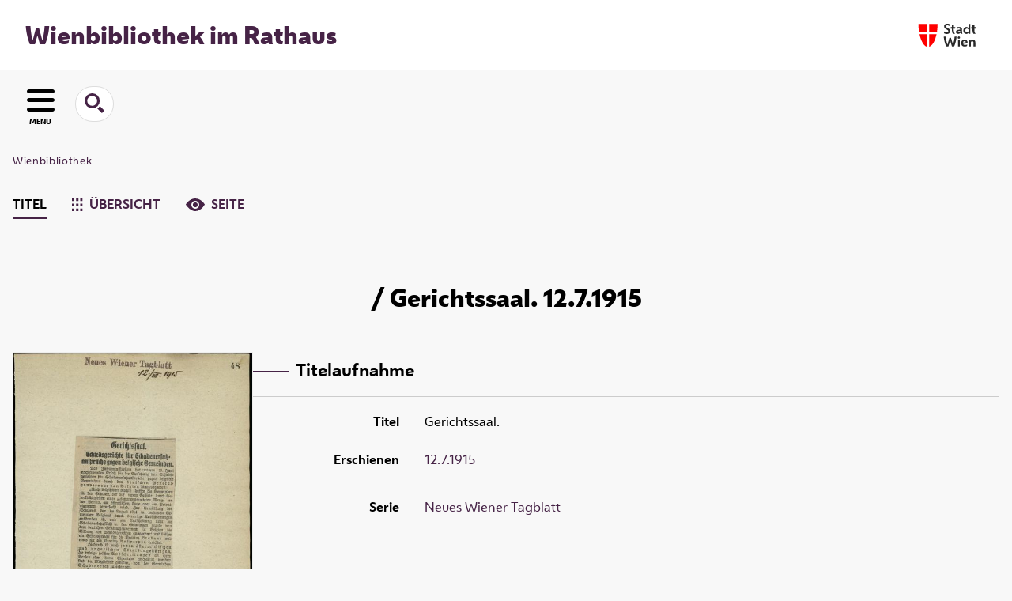

--- FILE ---
content_type: text/html;charset=utf-8
request_url: https://www.digital.wienbibliothek.at/wk/736740
body_size: 4517
content:
<!DOCTYPE html>
<html lang="de"><head><title>Zeitungsausschnittsammlung Weltkrieg / Gerichtssaal.</title><meta name="twitter:image" content="http://www.digital.wienbibliothek.at/wk/download/webcache/304/737203"><meta name="twitter:title" content=" / Gerichtssaal. 12.7.1915"><meta property="og:site" content="Zeitungsausschnittsammlung Weltkrieg"><meta property="og:url" content="http://www.digital.wienbibliothek.at/wk/736740"><meta property="og:type" content="book"><meta property="og:title" content="Gerichtssaal."><meta property="book:release_date" content="1915"><meta property="og:image" content="http://www.digital.wienbibliothek.at/wk/download/webcache/304/737203"><meta property="og:image:width" content="304"><meta property="og:image:height" content="536"><meta http-equiv="Content-Type" content="xml; charset=UTF-8"><meta name="viewport" content="width = device-width, initial-scale = 1"><meta name="description" content="Zeitungsausschnittsammlung Weltkrieg.  / Gerichtssaal. 12.7.1915"><meta lang="de" content=""><link rel="shortcut icon" href="/wk/domainimage/favicon.ico" type="image/x-icon"><link rel="alternate" type="application/rss+xml" title="Zeitungsausschnittsammlung Weltkrieg" href="/wk/rss"><link type="text/css" href="/css/wbr-prod-balancer_front2.wbrweltkrieg_content.css?8018269841321395952" rel="stylesheet"><link type="text/css" href="/domainresource/static/scripts/selectize.css" rel="stylesheet"><script src="/thirdparty/jquery-3.6.0.min.js">&#160;</script><script defer src="/static/scripts/main.js">&#160;</script><script defer src="/static/scripts/common.js">&#160;</script><script defer src="/static/scripts/fulltext.js">&#160;</script><script defer src="/static/scripts/widgets.js">&#160;</script><script defer src="/static/scripts/base05.js">&#160;</script><script defer src="/static/scripts/titleinfo.js">&#160;</script><script type="text/javascript" src="/domainresource/static/scripts/custom.js"></script></head><body style="" class="bd-guest   bd-flexLayout  bd-r-wbr bd-m- bd-wbrweltkrieg  bd-retro bd-periodical bd-portal bd-metadata bd-portal-titleinfo bd-metadata-titleinfo bd-periodical-titleinfo bd-periodical-titleinfo-736740 bd-list-rows bd-article"><span style="display:none" id="meta"><var id="tree">&#160;<var id="map-tiles" value="https://{a-b}.tile.openstreetmap.fr/hot/{z}/{x}/{y}.png" class=" places"> </var><var id="map-zoomAdjust" value="0" class=" places"> </var><var id="timeout" value="3600" class=" sessionsys"> </var><var id="name" value="wbrweltkrieg" class=" domain"> </var><var id="relativeRootDomain" value="wbr" class=" domain"> </var><var id="pathinfo" value="/wk/id/736740" class=" request"> </var><var id="fulldata" value="false" class=" domain"> </var><var id="search-linkDetailedsearchScope" value="domain" class=" templating"> </var><var id="class" value="periodical" class=" request"> </var><var id="classtype" value="portal" class=" request"> </var><var id="tab" value="titleinfo" class=" request"> </var><var id="id" value="736740" class=" request"> </var><var id="leftColToggled" value="false" class=" session"> </var><var id="facetFilterToggled" value="false" class=" session"> </var><var id="topheight" value="80" class=" session"> </var><var id="bottomheight" value="20" class=" session"> </var><var id="bodywidth" value="1000" class=" session"> </var><var id="centercolwidth" value="0" class=" session"> </var><var id="middlerowheight" value="476" class=" session"> </var><var id="numberOfThumbs" value="20" class=" session"> </var><var id="clientwidth" value="1000" class=" session"> </var><var id="fullScreen" value="false" class=" session"> </var><var id="staticWidth" value="false" class=" session"> </var><var id="rightcolwidth" value="220" class=" session"> </var><var id="leftcolwidth" value="200" class=" session"> </var><var id="zoomwidth" value="600" class=" session"> </var><var id="mode" value="w" class=" session"> </var><var id="initialized" value="false" class=" session"> </var><var id="sizes" value="128,1200,2000,0,1000,304,1504,504,800" class=" webcache"> </var><var id="availableZoomLevels" value="304,504,800,1000,1504,2000" class=" webcache"> </var><var id="js-toggleMobileNavi" value="None" class=" templating"> </var><var id="fullscreen-fullzoomOnly" value="false" class=" templating"> </var><var id="css-mobileMin" value="16384px" class=" templating"> </var><var id="tei-on" value="false" class=" templating"> </var><var id="search-alertIfEmpty" value="true" class=" templating"> </var><var id="search-quicksearchScope" value="domain" class=" templating"> </var><var id="search-toggleListMinStructs" value="3" class=" templating"> </var><var id="search-highlightingColor" value="00808066" class=" templating"> </var><var id="layout-wrapperMargins" value="main" class=" templating"> </var><var id="layout-useMiddleContentDIV" value="false" class=" templating"> </var><var id="layout-navPortAboveMiddleContentDIV" value="false" class=" templating"> </var><var id="navPort-align" value="center" class=" templating"> </var><var id="navPort-searchTheBookInit" value="closed" class=" templating"> </var><var id="navPath-pageviewStructureResize" value="js" class=" templating"> </var><var id="layout-useLayout" value="flexLayout" class=" templating"> </var><var id="listNavigation-keepToggleState" value="false" class=" templating"> </var><var id="fullscreen-mode" value="None" class=" templating"> </var><var id="groups" value="guest" class=" user"> </var></var><var id="client" value="browser">&#160;</var><var id="guest" value="true">&#160;</var><var class="layout" id="colleft" value="titleinfo,">&#160;</var><var class="layout" id="colright" value="">&#160;</var></span><div id="main" class="divmain "><div id="topParts" class=""><a class="screenreaders" href="#leftParts">zum Hauptmen&#252;</a><a class="screenreaders" href="#centerParts">zum Inhalt</a><header role="banner" class=""><div id="defaultTop" class="wiki wiki-top defaultTop wiki-defaultTop defaultTop "><div id="topProject">
  <h1><a href="/" title="Zur Startseite">Wienbibliothek im Rathaus</a></h1>
</div>

<div id="topLogo"><a href="https://www.wien.gv.at" title="Zur Startseite der Stadt Wien">&#160;</a></div></div><div id="mobileTop" class="defaultTop"><div class="main"><div id="topLogo"><a href="/" title="Zur Startseite der Stadt Wien">&#160;</a></div><div id="topProject">
  <h1><a href="/" title="Zur Startseite">Wienbibliothek im Rathaus</a></h1>
</div></div><div class="topLiner"><div class="vlsControl vl-mobile-top"><div class="button top-toggler large flat noborder searchglass searchbox toggle"><span style="font-size:0">&#160;</span></div><div title="Men&#252;" class="button custom-menu-layer top-toggler large flat noborder contents toggle leftParts"><span style="">MENU</span></div></div></div><div class="addbox"><div class="searchbox totoggle"><form method="get" onsubmit='return alertIfEmpty("mobileQuicksearch")' name="searchBox" class="searchform" id="mobilequickSearchform" action="/wk/search/quick"><a class="textlink   " id="searchexpert" href="/wk/search"><span>Detailsuche</span></a><div id="mqs-wrap"><label class="screenreaders" for="mobileQuicksearch">Schnellsuche: </label><span class="button large edge slim flat noborder searchglass glassindic"><span style="display:none">&#160;</span></span><input type="text" id="mobileQuicksearch" name="query" class="quicksearch" onfocus="this.value=''" style="" placeholder="Suche " value="" preset="" msg="Bitte mindestens einen Suchbegriff eingeben."></div><button type="submit" id="quicksearchSubmit" class=" button large edge slim flat noborder searchglass"><span class="hidden">OK</span></button></form></div><div class="contents"><div class="vlsControl vl-mobile-top togglers"><div class="button list-toggler large flat noborder toggle leftParts" title="Men&#252;">Men&#252;</div></div></div></div></div></header></div><div id="middleParts" class=""><div id="leftParts" class="leftcol"><a class="screenreaders" name="leftParts">&#160;</a><div id="leftContent"><nav role="navigation"><div id="firstClassificationLevel" class="menusection"><h4 class="menuheader" id=""><div>Klassifikation</div></h4><div class="menubox menubox"><ul class="vl-nav nav"><li class="col-xs-12 col-sm-6 col-md-4 col-lg-3"><a class="submenu first " href="/nav/classification/2691617"><span>Lesesaal der W&#252;nsche</span></a></li><li class="col-xs-12 col-sm-6 col-md-4 col-lg-3"><a class="submenu " href="/nav/classification/2612506">Adressb&#252;cher</a></li><li class="col-xs-12 col-sm-6 col-md-4 col-lg-3"><a class="submenu " href="/nav/classification/2612530">(Stadt-)Geschichte und Ereignisse</a></li><li class="col-xs-12 col-sm-6 col-md-4 col-lg-3"><a class="submenu " href="/nav/classification/2612532"><span>Stadtpl&#228;ne und -karten</span></a></li><li class="col-xs-12 col-sm-6 col-md-4 col-lg-3"><a class="submenu " href="/nav/classification/2612533">Orte</a></li><li class="col-xs-12 col-sm-6 col-md-4 col-lg-3"><a class="submenu " href="/nav/classification/2612534">Personen</a></li><li class="col-xs-12 col-sm-6 col-md-4 col-lg-3"><a class="submenu " href="/nav/classification/2612536">Wirtschaft und Verkehr</a></li><li class="col-xs-12 col-sm-6 col-md-4 col-lg-3"><a class="submenu " href="/nav/classification/2612535">Kultur und Literatur</a></li><li class="col-xs-12 col-sm-6 col-md-4 col-lg-3"><a class="submenu " href="/nav/classification/2612537">Alltagsleben</a></li><li class="col-xs-12 col-sm-6 col-md-4 col-lg-3"><a class="submenu " href="/nav/classification/2674820">Musik</a></li><li class="col-xs-12 col-sm-6 col-md-4 col-lg-3"><a class="submenu " href="/nav/classification/2612538"><span>Buch- und Verlagswesen</span></a></li><li class="col-xs-12 col-sm-6 col-md-4 col-lg-3"><a class="submenu " href="/nav/classification/2612539">Stadtverwaltung</a></li><li class="col-xs-12 col-sm-6 col-md-4 col-lg-3"><a class="submenu " href="/wbrobv02"><span>Korrespondenzen</span></a></li><li class="col-xs-12 col-sm-6 col-md-4 col-lg-3"><a class="submenu " href="/wbrparte">Partezettel</a></li><li class="col-xs-12 col-sm-6 col-md-4 col-lg-3"><a class="submenu last " href="/vermaehlung"><span>Verm&#228;hlungsanzeigen</span></a></li></ul></div></div></nav></div></div><div id="centerParts" class="maincol "><main role="main" class=""><img alt="" style="position:absolute;left:-9999px" id="cInfo" width="0" height="0"><nav role="navigation" class="wr-portalBreadcrumbs"><div class="portalBreadcrumbs noListNavigation-margin"><div class="contentWrapper"><a class="item" href="/">Wienbibliothek</a></div></div></nav><nav class="navPort   "><ul id="navPort" class="nav-inline navPort-metadata navPort-periodical-titleinfo"><li class="viewCtrl_sel  tab-titleinfo firstCtrl tab-metadata-titleinfo" id="tab-periodical-titleinfo"><span><i class="cap tab">Titel</i><i class="cap abbrTab __tabTitleinfoAbbr">Titel</i></span></li><li class="viewCtrl  tab-thumbview evenCtrl tab-periodical tab-metadata-thumbview" id="tab-periodical-thumbview"><a href="/wk/periodical/thumbview/737203"><img class="tabicon" src="/domainresource/static/graphics/tabicons/tiles.svg"><i class="cap tab">&#220;bersicht</i><i class="cap abbrTab __tabThumbviewAbbr">Thumbs</i></a></li><li class="viewCtrl  tab-pageview tab-periodical tab-metadata-pageview" id="tab-periodical-pageview"><a href="/wk/periodical/pageview/737203"><img class="tabicon" src="/domainresource/static/graphics/tabicons/view.svg"><i class="cap tab">Seite</i><i class="cap abbrTab __tabPageviewAbbr">Seite</i></a></li></ul></nav><div id="titleHeader" class="structureTitleHeader "><div> / Gerichtssaal. 12.7.1915</div></div><div id="div-titleinfo" class="datacol type_article"><div id="titleinfo" class="csslayout "><div id="titleInfoImage" class="" style=""><div class="wr"><a class="imgLink" href="/wk/periodical/pageview/737203"><img alt="Zur Seitenansicht" border="0" src="/wk/image/largethumb/737203" width="304" height="535"></a><div id="titleinfoImageAdd"><a class="imgLink" href="/wk/periodical/pageview/737203"><span class="view">&#160;</span><span>Im Viewer ansehen</span></a></div></div></div><div id="titleInfoData" class="titleInfoData titleinfoPart-right"><div id="titleInfoMetadata" class="titleInfo columns"><h1 class="mainheader " id=""><div class="headertext "><div class="" id="">Titelaufnahme</div></div></h1><ul class="nav"><li class="cols" id="mods_titleInfoTitleNotType"><div class="name title ">Titel</div><div class="value title "><div class="valueDiv"><span class="mods-title">Gerichtssaal.</span></div></div></li><li class="cols" id="mods_originInfoNotEditionElectronicEdition"><div class="name ">Erschienen</div><div class="value "><a id="dc.date" class="" href="/wk/search?operation=searchRetrieve&amp;query=dc.date%3D%221915%22%20and%20vl.domain%3Dwbrweltkrieg%20sortBy%20dc.title%2Fasc" title="Suche nach: Jahr = 1915">12.7.1915</a></div></li><li class="cols" id="mods_relatedItemSeriesTitle"><div class="name mods_relatedItemTitle">Serie</div><div class="value mods_relatedItemTitle"><div class="value"><a id="" class="" href="/wk/search?operation=searchRetrieve&amp;query=(vl.series.idn%3D%22Neues%20Wiener%20Tagblatt%22%20or%20vl.series%3D%22Neues%20Wiener%20Tagblatt%22)%20and%20vl.domain%3Dwbrweltkrieg%20sortBy%20dc.date%2Fdesc" title="Suche nach: Serie (Nummer) oder Serie = Neues Wiener Tagblatt oder Neues Wiener Tagblatt">Neues Wiener Tagblatt</a></div></div></li></ul></div></div><div id="titleInfoAddData" class="titleInfoData"><div class="titleInfo titleAdd columns " id="titleInfoLinkActions"><div class="subheader" role="heading">Links</div><ul class="nav"><li class="cols"><div class="name titleinfoLinkAction">Archiv</div><div id="titleinfoLinksArchive" class="value titleinfoLinkAction"><span class="ln-ico ln-oai"></span><span class="hide-underlined">&#160;</span><a id="archiveOAI" title="OAI-Quelle" target="_blank" href="/wk/oai/?verb=GetRecord&amp;metadataPrefix=mets&amp;identifier=736740"><span>METS (OAI-PMH)</span></a></div></li><li class="cols"><div class="name titleinfoLinkAction">IIIF</div><div id="titleinfoLinksI3F" class="value titleinfoLinkAction"><span class="I3FManifestLink"><span class="ln-ico ln-iiif"></span><span class="hide-underlined">&#160;</span><a target="iiif-manifest" href="/i3f/v20/736740/manifest">IIIF-Manifest</a></span></div></li></ul></div><div class="titleInfo titleAdd columns " id="titleinfoResources"><div class="subheader" role="heading">Download</div><ul class="nav"><li><div class="content classic" style=""><div><span class="resource"><span class="fl-ico icon-file-ris"></span><span class="hide-underlined">&#160;</span><a class="reslink downloadRis" href="/wk/download/format/ris/736740" target="_blank"><span class="caption full uppercase">ris</span></a></span></div></div></li></ul></div><div class="titleInfo titleAdd columns " id="titleInfoClassification"><div class="subheader" role="heading">Klassifikation</div><ul class="nav"><li><div class="titleInfoClassification"><div class="classificationLinks linkedAncestorStructureAxis wbrweltkrieg"><nav role="navigation"><a class="item pos1 wbrweltkrieg" href="/wk/nav/classification/493066">Klassifikation</a><span class="npNext npItem"></span><a class="item pos2 wbrweltkrieg" href="/wk/nav/classification/498579">Politik, &#196;u&#223;ere</a></nav></div></div></li></ul></div></div></div></div><var id="publicationID" value="736740" class="zoomfullScreen"> </var><var id="mdlistCols" value="false"> </var><var id="isFullzoom" value="false" class="zoomfullScreen"> </var><var id="employsPageview" value="true" class="pagetabs"> </var><var id="webcacheSizes" value="128,304,504,800,1000,1200,1504,2000"> </var><var id="navLastSearchUrl" value=""> </var></main></div></div><div id="bottomParts" class=""><footer role="contentinfo" class=""><div id="custom-footer" class="wiki wiki-bottom custom-footer wiki-custom-footer customFooter "><div class="impr">
  <a id="linkImprint" class=" textlink" href="/wiki/imprint" scope="root">Impressum</a>
  |
  <a id="linkPrivacy" class=" textlink" href="/wiki/privacy" scope="root">Datenschutz</a>
  |
  <a id="linkContact" class=" textlink" href="/wiki/contact" scope="root">Kontakt</a>
</div>

<div class="wb-dg">&#169; Wienbibliothek Digital 2026 </div>

<div class="wb-at">
    <a href="http://www.wienbibliothek.at">www.wienbibliothek.at</a>
</div></div><div class="footerContent" id="footerContent"><span class="f-links-vls"><a id="footerLinkVLS" target="_blank" href="http://www.semantics.de/produkte/visual_library/">Visual Library Server 2026</a></span></div></footer></div></div></body></html>

--- FILE ---
content_type: application/javascript
request_url: https://www.digital.wienbibliothek.at/domainresource/static/scripts/custom.js
body_size: 127
content:

$(function() {
	$('select.change').selectize({maxOptions: 10000});
    $('.selectize-input input').prop('readonly', true)

});
$(document).ready(function() {
  var listNav = $('main > #listNavigation')
  if (listNav.length && $('nav[content=sort]').length) {
    listNav.detach().appendTo('nav[content=sort]')
  }
})

